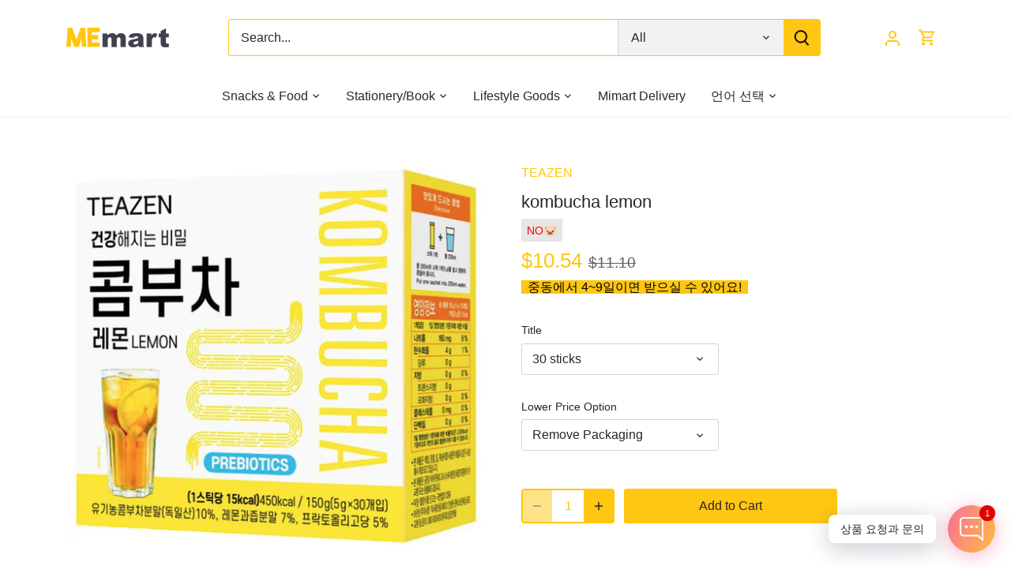

--- FILE ---
content_type: text/javascript
request_url: https://memart.kr/cdn/shop/t/34/assets/abuhakimTabs.js?v=74427379934712811931690425917
body_size: -348
content:
document.addEventListener("DOMContentLoaded",function(){const tabs=document.querySelectorAll(".shopify-tabs > li"),tabContents=document.querySelectorAll(".shopify-tab-content");tabs.forEach(tab=>{tab.addEventListener("click",function(){const tab_id=this.getAttribute("data-tab");tabs.forEach(t=>t.classList.remove("current")),tabContents.forEach(content=>content.classList.remove("current")),this.classList.add("current"),document.getElementById(tab_id).classList.add("current")})})});
//# sourceMappingURL=/cdn/shop/t/34/assets/abuhakimTabs.js.map?v=74427379934712811931690425917
